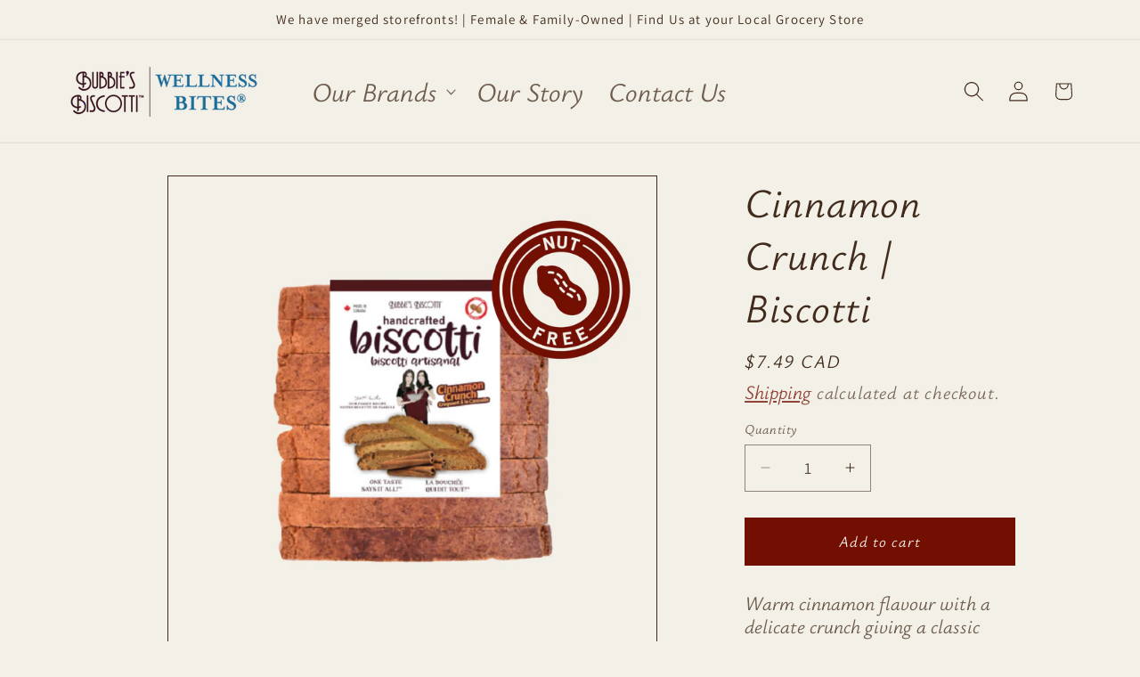

--- FILE ---
content_type: application/x-javascript
request_url: https://cdn.roseperl.com/storelocator-prod/setting/compl-eat-brands-1764003126.js?shop=compl-eat-brands.myshopify.com
body_size: 13908
content:
SCASLSetting={"apikey":"AIzaSyAScXF9iumQG0FIjPGJRxAYyr1qhhNAxeY","radius":["10","20","30","40"],"df_radius":20,"df_measurement":"m","selected_tags":["gift baskits"],"selected_wfields":["title","description","phone","email","fax","web","tags","schedule","store_image","address","country","state","city","zipcode"],"wstyle":"#scasl-window-container #scasl-title{display:block !important}\n#scasl-window-container #scasl-description{display:block !important}\n#scasl-window-container #scasl-phone{display:block !important}\n#scasl-window-container #scasl-email{display:block !important}\n#scasl-window-container #scasl-fax{display:block !important}\n#scasl-window-container #scasl-web{display:block !important}\n#scasl-window-container #scasl-tags{display:block !important}\n#scasl-window-container #scasl-schedule{display:block !important}\n#scasl-window-container #scasl-store_image{display:block !important}\n#scasl-window-container #scasl-address{display:block !important}\n#scasl-window-container #scasl-country{display:inline-block !important}\n#scasl-window-container #scasl-state{display:inline-block !important}\n#scasl-window-container #scasl-city{display:inline-block !important}\n#scasl-window-container #scasl-zipcode{display:inline-block !important}\n","selected_lfields":["title","store_image","address","country","state","city","zipcode","distance","direction"],"lstyle":"#scasl-list-container #scasl-title{display:block !important}\n#scasl-list-container #scasl-store_image{display:block !important}\n#scasl-list-container #scasl-address{display:block !important}\n#scasl-list-container #scasl-country{display:inline-block !important}\n#scasl-list-container #scasl-state{display:inline-block !important}\n#scasl-list-container #scasl-city{display:inline-block !important}\n#scasl-list-container #scasl-zipcode{display:inline-block !important}\n#scasl-list-container #scasl-distance{display:block !important}\n#scasl-list-container #scasl-direction{display:block !important}\n","zoom":12,"extrafield":"","status":1,"autogeocode":1,"alltags":1,"search_bg_color":"#ffffff","search_border_color":"#cccccc","search_border_size":1,"loc_btn_color":"#6c78eb","search_btn_color":"#6c78eb","map_border_color":"#cccccc","map_border_size":1,"map_bg_color":"#ffffff","info_border_color":"#cccccc","info_border_size":1,"info_bg_color":"#ffffff","info_shop_name_color":"#000000","info_shop_info_color":"#555555","info_shop_info_font":"","info_shop_name_font":"","search_font":"","page_title":"Find Our Stores","curr_loc_text":"Current Location","radius_text":"Search Radius","msr_text":"Search Radius Measurement","find_loc_btn_text":"Find My Location","search_btn_text":"Search","filter_tags_text":"Filter Tags","enter_a_location_text":"Enter a location","add_error_alert":"Unable to find address","distance_error_alert":"Unfortunately, our closest location is more than","no_result_title":"No results","no_result_tags":"No locations were found with the given tags. Please modify your selections or input.","max_results":26,"scasl_phone_label":"","scasl_fax_label":"","scasl_email_label":"","scasl_schedule_label":"","map_style_name":"default","map_style_data":"","no_result_go_to_home_page":"Go to home page","default_view":0,"default_latitude":"43.7462812","default_longitude":"-79.4348564","filter_tags_by":"and","default_view_zoom":12,"restric_country":[],"restric_country_text":"","miles_text":"miles","kilometers_text":"kilometers","cluster":0,"max_result_in_first_loading":5000,"no_limit_text":"No Limit","query_url":0,"clusters_style":"default","clustering_custom":"{\"cluster_color_level_1\":\"#ffffff\",\"cluster_image_level_1\":\"https:\\\/\\\/developers.google.com\\\/maps\\\/documentation\\\/javascript\\\/examples\\\/markerclusterer\\\/m1.png\",\"cluster_color_level_2\":\"#ffffff\",\"cluster_image_level_2\":\"https:\\\/\\\/developers.google.com\\\/maps\\\/documentation\\\/javascript\\\/examples\\\/markerclusterer\\\/m2.png\",\"cluster_color_level_3\":\"#ffffff\",\"cluster_image_level_3\":\"https:\\\/\\\/developers.google.com\\\/maps\\\/documentation\\\/javascript\\\/examples\\\/markerclusterer\\\/m3.png\",\"cluster_color_level_4\":\"#ffffff\",\"cluster_image_level_4\":\"https:\\\/\\\/developers.google.com\\\/maps\\\/documentation\\\/javascript\\\/examples\\\/markerclusterer\\\/m4.png\",\"cluster_color_level_5\":\"#ffffff\",\"cluster_image_level_5\":\"https:\\\/\\\/developers.google.com\\\/maps\\\/documentation\\\/javascript\\\/examples\\\/markerclusterer\\\/m5.png\"}","no_result_url":"","autocomplete_option":"address","store_sort":"default","view_map_btn_text":"View Map","created_at":"2022-01-21T20:55:53.000000Z","unlimited_search_radius":1,"dynamic_view":0,"dynamic_view_realtime":0,"pegman":1,"map_satellite_option":1,"zoom_control":1,"restricted_map_view":0,"display_operating_hours":0,"operating_hours":null,"date_overrides":null,"location_is_disabled_alert":"","location_is_disabled_text":"","kilometer_unit_text":"","meter_unit_text":"","more_text":"","less_text":"","list_text":"","map_text":"","direction_text":"","image_position":"beside","image_size":"medium","open_text":"","opens_text":"","open_now_text":"","closed_text":"","closes_text":"","closes_soon_text":"","monday_text":"","tuesday_text":"","wednesday_text":"","thursday_text":"","friday_text":"","saturday_text":"","sunday_text":"","hours_might_differ":"","monday_acronym_text":"","tuesday_acronym_text":"","wednesday_acronym_text":"","thursday_acronym_text":"","friday_acronym_text":"","saturday_acronym_text":"","sunday_acronym_text":"","address_icon":null,"phone_icon":null,"email_icon":null,"fax_icon":null,"web_url_icon":null,"oh_icon":null,"icon_color":null,"def_apk":"AIzaSyCIc9H3z2GFNnygX9XBLq08MYJsZ1ljp8A","locationsRaw":"[{\"lat\":\"43.5305743\",\"lng\":\"-79.61551879999999\",\"id\":9376395,\"name\":\"Battaglia's Marketplace \",\"address\":\"1150 Lorne Park Road\",\"country\":\"Canada\",\"state\":\"ON\",\"city\":\"Mississauga\",\"postal\":\"L5H 3A5\",\"priority\":1,\"apply_to_type\":1},{\"lat\":\"43.79016499999999\",\"lng\":\"-80.1448209\",\"id\":9377977,\"name\":\"Foodland - Arthur - 6848\",\"address\":\"102 Trafalgar Road North\",\"country\":\"Canada\",\"state\":\"ON\",\"city\":\"Hillsburgh\",\"postal\":\"N0B 1Z0\",\"priority\":1,\"apply_to_type\":1},{\"lat\":\"43.0281988\",\"lng\":\"-82.2556985\",\"id\":9377978,\"name\":\"Foodland - Bright's Grove - 6336 \",\"address\":\"2600 Lakeshore Road\",\"country\":\"Canada\",\"state\":\"ON\",\"city\":\"Bright's Grove\",\"postal\":\"N0N 1C0\",\"priority\":1,\"apply_to_type\":1},{\"lat\":\"42.9514447\",\"lng\":\"-79.85391969999999\",\"id\":9377979,\"name\":\"Foodland - Cayuga - 6835\",\"address\":\"18 Talbot Street East\",\"country\":\"Canada\",\"state\":\"ON\",\"city\":\"Cayuga\",\"postal\":\"N0A 1E0\",\"priority\":1,\"apply_to_type\":1},{\"lat\":\"45.5698543\",\"lng\":\"-77.1267539\",\"id\":9377980,\"name\":\"Foodland - Eganville - 6429\",\"address\":\"8754 HIGHWAY 60\",\"country\":\"Canada\",\"state\":\"ON\",\"city\":\"EGANVILLE\",\"postal\":\"KOJ-1T0\",\"priority\":1,\"apply_to_type\":1},{\"lat\":\"43.5828422\",\"lng\":\"-80.5604669\",\"id\":9377981,\"name\":\"Foodland - Elmira - 6358\",\"address\":\"315 Arthur Street South\",\"country\":\"Canada\",\"state\":\"ON\",\"city\":\"Elmira\",\"postal\":\"N3B 3L5\",\"priority\":1,\"apply_to_type\":1},{\"lat\":\"43.9133744\",\"lng\":\"-80.871499\",\"id\":9378267,\"name\":\"Foodland - Harriston - 6791\",\"address\":\"9 Elora Street South\",\"country\":\"Canada\",\"state\":\"ON\",\"city\":\"Harriston\",\"postal\":\"N0G 1Z0\",\"priority\":1,\"apply_to_type\":1},{\"lat\":\"44.9871248\",\"lng\":\"-81.2533498\",\"id\":9378268,\"name\":\"Foodland - Lions Head - 7193\",\"address\":\"4 Webster Street\",\"country\":\"Canada\",\"state\":\"ON\",\"city\":\"Lions Head\",\"postal\":\"N0H 1W0\",\"priority\":1,\"apply_to_type\":1},{\"lat\":\"43.7462812\",\"lng\":\"-79.4348564\",\"id\":9378470,\"name\":\"Foodland - Madoc - 6862\",\"address\":\"40 Elgin Street\",\"country\":\"Canada\",\"city\":\"Madoc\",\"postal\":\"K0K 2K0\",\"priority\":1,\"apply_to_type\":1},{\"lat\":\"44.3199154\",\"lng\":\"-80.6399608\",\"id\":9378471,\"name\":\"Foodland - Markdale - 3249\",\"address\":\"105 Toronto St South\",\"country\":\"Canada\",\"state\":\"ON\",\"city\":\"Markdale\",\"postal\":\"N0C 1H0\",\"priority\":1,\"apply_to_type\":1},{\"lat\":\"44.9185937\",\"lng\":\"-78.7212346\",\"id\":9378472,\"name\":\"Foodland - Minden - 6413\",\"address\":\"12325 Highway 35\",\"country\":\"Canada\",\"state\":\"ON\",\"city\":\"Minden\",\"postal\":\"K0M 2K0\",\"priority\":1,\"apply_to_type\":1},{\"lat\":\"43.7462812\",\"lng\":\"-79.4348564\",\"id\":9378473,\"name\":\"Foodland - Mount Albert - 3279\",\"address\":\"19263 Highway 48\",\"country\":\"Canada\",\"city\":\"Mount Albert\",\"postal\":\"L0G 1M0\",\"priority\":1,\"apply_to_type\":1},{\"lat\":\"44.3823133\",\"lng\":\"-77.9808395\",\"id\":9378474,\"name\":\"Foodland - Norwood - 6731\",\"address\":\"4 County Road #40\",\"country\":\"Canada\",\"state\":\"ON\",\"city\":\"Norwood\",\"postal\":\"K0L 2V0\",\"priority\":1,\"apply_to_type\":1},{\"lat\":\"44.5632718\",\"lng\":\"-80.9627569\",\"id\":9378475,\"name\":\"Foodland - Owen Sound - 6834\",\"address\":\"915 10th Street West\",\"country\":\"Canada\",\"state\":\"ON\",\"city\":\"Owen Sound\",\"postal\":\"N4K 5N7\",\"priority\":1,\"apply_to_type\":1},{\"lat\":\"43.8339328\",\"lng\":\"-80.8490806\",\"id\":9378476,\"name\":\"Foodland - Palmerston - 6784\",\"address\":\"150 Main Street\",\"country\":\"Canada\",\"state\":\"ON\",\"city\":\"Palmerston\",\"postal\":\"N0G 2P0\",\"priority\":1,\"apply_to_type\":1},{\"lat\":\"43.6160204\",\"lng\":\"-80.14651289999999\",\"id\":9378477,\"name\":\"Foodland - Rockwood - 6836\",\"address\":\"209 Alma Street\",\"country\":\"Canada\",\"city\":\"Rockwood\",\"postal\":\"N0B 2K0\",\"priority\":1,\"apply_to_type\":1},{\"lat\":\"45.25708729999999\",\"lng\":\"-75.3722076\",\"id\":9378478,\"name\":\"Foodland - Russell - 6827\",\"address\":\"148 Craig Street\",\"country\":\"Canada\",\"state\":\"ON\",\"city\":\"Russell\",\"postal\":\"K4R 1A1\",\"priority\":1,\"apply_to_type\":1},{\"lat\":\"43.0943693\",\"lng\":\"-79.5382477\",\"id\":9378479,\"name\":\"Foodland - Smithville - 6766\",\"address\":\"239 St. Catharines Street\",\"country\":\"Canada\",\"state\":\"ON\",\"city\":\"Smithville\",\"postal\":\"L0R 2A0\",\"priority\":1,\"apply_to_type\":1},{\"lat\":\"43.2570282\",\"lng\":\"-81.14256259999999\",\"id\":9378480,\"name\":\"Foodland - St Mary's Stonetown - 3296\",\"address\":\"84 Wellington Street South\",\"country\":\"Canada\",\"state\":\"ON\",\"city\":\"St. Marys (Stonetown\",\"postal\":\"N4X 1C3\",\"priority\":1,\"apply_to_type\":1},{\"lat\":\"45.76945320000001\",\"lng\":\"-79.39729419999999\",\"id\":9378482,\"name\":\"Foodland - Sundridge - 6819\",\"address\":\"10 John Street\",\"country\":\"Canada\",\"city\":\"Sundridge\",\"postal\":\"P0A 1Z0\",\"priority\":1,\"apply_to_type\":1},{\"lat\":\"44.7388214\",\"lng\":\"-81.1399876\",\"id\":9378483,\"name\":\"Foodland - Wiarton - 3239\",\"address\":\"425 Berford Street\",\"country\":\"Canada\",\"city\":\"Wiarton\",\"postal\":\"N0H 2T0\",\"priority\":1,\"apply_to_type\":1},{\"lat\":\"43.8839811\",\"lng\":\"-81.31286399999999\",\"id\":9378484,\"name\":\"Foodland - Wingham - 3263\",\"address\":\"100 David Street\",\"country\":\"Canada\",\"city\":\"Wingham\",\"postal\":\"N0G 2W0\",\"priority\":1,\"apply_to_type\":1},{\"lat\":\"42.9491866\",\"lng\":\"-82.119044\",\"id\":9378486,\"name\":\"Foodland - Wyoming - 6341\",\"address\":\"610 Broadway Street\",\"country\":\"Canada\",\"state\":\"ON\",\"city\":\"Wyoming\",\"postal\":\"N0N 1T0\",\"priority\":1,\"apply_to_type\":1},{\"lat\":\"43.643198\",\"lng\":\"-79.42653\",\"id\":9378487,\"name\":\"FreshCo # 3314 - Northcote - Toronto\",\"address\":\"22 Northcote Ave\",\"country\":\"Canada\",\"state\":\"ON\",\"city\":\"Toronto\",\"postal\":\"M6J 3K3\",\"priority\":1,\"apply_to_type\":1},{\"lat\":\"43.9166073\",\"lng\":\"-80.1068264\",\"id\":9378489,\"name\":\"FreshCo # 3822 - Orangeville\",\"address\":\"286 Broadway Ave.\",\"country\":\"Canada\",\"state\":\"ON\",\"city\":\"Orangeville\",\"postal\":\"L9W 1L1\",\"priority\":1,\"apply_to_type\":1},{\"lat\":\"43.1364818\",\"lng\":\"-80.2627538\",\"id\":9378490,\"name\":\"FreshCo # 3853 - Brantford - Market & Icomm\",\"address\":\"50 Market St S\",\"country\":\"Canada\",\"state\":\"ON\",\"city\":\"Brantford\",\"postal\":\"N3S 2E3\",\"priority\":1,\"apply_to_type\":1},{\"lat\":\"43.951487\",\"lng\":\"-78.960472\",\"id\":9378491,\"name\":\"FreshCo # 3861 - Whitby (Brooklin)\",\"address\":\"5959 Baldwin Street South\",\"country\":\"Canada\",\"city\":\"Brooklin\",\"postal\":\"L1M 1T6\",\"priority\":1,\"apply_to_type\":1},{\"lat\":\"43.713095\",\"lng\":\"-80.390762\",\"id\":9378492,\"name\":\"FreshCo # 3862 - Fergus\",\"address\":\"875 St David St N Rr 1\",\"country\":\"Canada\",\"state\":\"ON\",\"city\":\"Fergus\",\"postal\":\"N1M 2W3\",\"priority\":1,\"apply_to_type\":1},{\"lat\":\"43.6592201\",\"lng\":\"-79.4530285\",\"id\":9378493,\"name\":\"FreshCo # 9658 - Dundas & Bloor\",\"address\":\"2440 Dundas St W\",\"country\":\"Canada\",\"state\":\"ON\",\"city\":\"Toronto\",\"postal\":\"M6P 4A9\",\"priority\":1,\"apply_to_type\":1},{\"lat\":\"43.90334259999999\",\"lng\":\"-78.8434844\",\"id\":9378500,\"name\":\"FreshCo # 9673 - Oshawa\",\"address\":\"564 King Street East\",\"country\":\"Canada\",\"state\":\"ON\",\"city\":\"Oshawa\",\"postal\":\"L1H 1G5\",\"priority\":1,\"apply_to_type\":1},{\"lat\":\"43.379446\",\"lng\":\"-79.80747110000001\",\"id\":9378501,\"name\":\"FreshCo # 9715 - Burlington\",\"address\":\"3505 Upper Middle Road\",\"country\":\"Canada\",\"state\":\"ON\",\"city\":\"Burlington\",\"priority\":1,\"apply_to_type\":1},{\"lat\":\"45.329838\",\"lng\":\"-79.2137879\",\"id\":9378502,\"name\":\"FreshCo # 9763 - Huntsville\",\"address\":\"12 Cann St\",\"country\":\"Canada\",\"state\":\"ON\",\"city\":\"Huntsville\",\"postal\":\"P1H 1H3\",\"priority\":1,\"apply_to_type\":1},{\"lat\":\"43.87042460000001\",\"lng\":\"-79.7243917\",\"id\":9378504,\"name\":\"Garden Foods\",\"address\":\"501 Queen Street South\",\"country\":\"Canada\",\"state\":\"ON\",\"city\":\"Bolton\",\"postal\":\"L7E 1A1\",\"priority\":1,\"apply_to_type\":1},{\"lat\":\"42.9645423\",\"lng\":\"-81.2898621\",\"id\":9378505,\"name\":\"Healthy Creations Gluten Free Bakery\",\"address\":\"502 Springbank Drive\",\"country\":\"Canada\",\"state\":\"ON\",\"city\":\"London\",\"postal\":\"N6J1G8\",\"priority\":1,\"apply_to_type\":1},{\"lat\":\"43.6473554\",\"lng\":\"-79.40169630000001\",\"id\":9378506,\"name\":\"Loblaw Toronto Queen St W - # 1000\",\"address\":\"585 Queen St W\",\"country\":\"Canada\",\"state\":\"ON\",\"city\":\"Toronto\",\"postal\":\"M5V 2B7\",\"priority\":1,\"apply_to_type\":1},{\"lat\":\"45.2680519\",\"lng\":\"-75.7434605\",\"id\":9406116,\"name\":\"Loblaws - Barrhaven # 1035\",\"address\":\"3201 Greenbank Rd\",\"country\":\"Canada\",\"city\":\"Ottawa\",\"postal\":\"K2J 4H9\",\"priority\":1,\"apply_to_type\":1},{\"lat\":\"44.4115703\",\"lng\":\"-79.7131953\",\"id\":9406117,\"name\":\"Loblaws - Barrie # 1005\",\"address\":\"472 Bayfield St\",\"country\":\"Canada\",\"state\":\"ON\",\"city\":\"Barrie\",\"postal\":\"L4M 5A2\",\"priority\":1,\"apply_to_type\":1},{\"lat\":\"43.76718779999999\",\"lng\":\"-79.3878623\",\"id\":9406118,\"name\":\"Loblaws - Bayview Village # 1019\",\"address\":\"2877 Bayview Ave\",\"country\":\"Canada\",\"state\":\"ON\",\"city\":\"Toronto\",\"postal\":\"M2K 2S3\",\"priority\":1,\"apply_to_type\":1},{\"lat\":\"43.6721783\",\"lng\":\"-79.4206291\",\"id\":9406119,\"name\":\"Loblaws - Dupont & Christie # 1029\",\"address\":\"650 Dupont Street\",\"country\":\"Canada\",\"city\":\"Toronto\",\"postal\":\"M6G 4B1\",\"priority\":1,\"apply_to_type\":1},{\"lat\":\"43.8323974\",\"lng\":\"-79.09116\",\"id\":9406120,\"name\":\"Loblaws # 1001 - Pickering Market\",\"address\":\"1792 Liverpool Rd\",\"country\":\"Canada\",\"city\":\"Pickering\",\"postal\":\"L1V 1V9\",\"priority\":1,\"apply_to_type\":1},{\"lat\":\"43.6146565\",\"lng\":\"-79.6886222\",\"id\":9406121,\"name\":\"Loblaws # 1003 - Heartland Market\",\"address\":\"5970 Mclaughlin Rd\",\"country\":\"Canada\",\"state\":\"ON\",\"city\":\"Mississauga\",\"postal\":\"L5R-3X9\",\"priority\":1,\"apply_to_type\":1},{\"lat\":\"43.6608701\",\"lng\":\"-79.3284242\",\"id\":9406122,\"name\":\"Loblaws # 1004 - Leslie & Lakeshore\",\"address\":\"17 Leslie St\",\"country\":\"Canada\",\"city\":\"Toronto\",\"postal\":\"M4M 3H9\",\"priority\":1,\"apply_to_type\":1},{\"lat\":\"43.7687022\",\"lng\":\"-79.4123463\",\"id\":9406123,\"name\":\"Loblaws # 1010 - Empress Market\",\"address\":\"5095 Yonge St\",\"country\":\"Canada\",\"state\":\"ON\",\"city\":\"North York\",\"postal\":\"M2N 6X4\",\"priority\":1,\"apply_to_type\":1},{\"lat\":\"43.5746635\",\"lng\":\"-79.7394468\",\"id\":9406124,\"name\":\"Loblaws # 1011 - Glen Erin Market\",\"address\":\"6040 Glen Erin Dr\",\"country\":\"Canada\",\"state\":\"ON\",\"city\":\"Mississauga\",\"postal\":\"L5N 3M4\",\"priority\":1,\"apply_to_type\":1},{\"lat\":\"42.9377206\",\"lng\":\"-81.278138\",\"id\":9406125,\"name\":\"Loblaws # 1016 - Wonderland Market London\",\"address\":\"3040 Wonderland Rd S\",\"country\":\"Canada\",\"state\":\"ON\",\"city\":\"London\",\"postal\":\"N6L 1A6\",\"priority\":1,\"apply_to_type\":1},{\"lat\":\"43.7462812\",\"lng\":\"-79.4348564\",\"id\":9406126,\"name\":\"Loblaws # 1021 - Victoria Park Market\",\"address\":\"50 Musgrave St\",\"country\":\"Canada\",\"state\":\"ON\",\"city\":\"Toronto\",\"postal\":\"M4E 3W2\",\"priority\":1,\"apply_to_type\":1},{\"lat\":\"44.3500329\",\"lng\":\"-78.76149319999999\",\"id\":9406127,\"name\":\"Loblaws # 1022 - Lindsay\",\"address\":\"400 Kent St W\",\"country\":\"Canada\",\"state\":\"ON\",\"city\":\"Lindsay\",\"postal\":\"K9V 6K2\",\"priority\":1,\"apply_to_type\":1},{\"lat\":\"45.3245571\",\"lng\":\"-75.8330591\",\"id\":9406128,\"name\":\"Loblaws # 1023 - Nepean\",\"address\":\"2065 A Robertson Rd\",\"country\":\"Canada\",\"state\":\"ON\",\"city\":\"Nepean\",\"postal\":\"K2H 5H9\",\"priority\":1,\"apply_to_type\":1},{\"lat\":\"43.028162\",\"lng\":\"-81.2823367\",\"id\":9406130,\"name\":\"Loblaws # 1027 - Fanshawe Market London\",\"address\":\"1740 Richmond St\",\"country\":\"Canada\",\"state\":\"ON\",\"city\":\"London\",\"postal\":\"N5X 2S7\",\"priority\":1,\"apply_to_type\":1},{\"lat\":\"43.8428871\",\"lng\":\"-79.4104277\",\"id\":9406131,\"name\":\"Loblaws # 1028 - Richmond Hill\",\"address\":\"301 High Tech Road\",\"country\":\"Canada\",\"state\":\"ON\",\"city\":\"Richmond Hill\",\"postal\":\"L4B 4R2\",\"priority\":1,\"apply_to_type\":1},{\"lat\":\"43.8741934\",\"lng\":\"-79.28475329999999\",\"id\":9406132,\"name\":\"Loblaws # 1032 - McCowan Market\",\"address\":\"200 Bullock Dr\",\"country\":\"Canada\",\"state\":\"ON\",\"city\":\"Markham\",\"postal\":\"L3P 1W2\",\"priority\":1,\"apply_to_type\":1},{\"lat\":\"44.2428429\",\"lng\":\"-76.5185193\",\"id\":9406133,\"name\":\"Loblaws # 1040 - Princess\",\"address\":\"1100 Princess St\",\"country\":\"Canada\",\"state\":\"ON\",\"city\":\"Kingston\",\"postal\":\"K7L 5G8\",\"priority\":1,\"apply_to_type\":1},{\"lat\":\"45.4325275\",\"lng\":\"-75.6098258\",\"id\":9406134,\"name\":\"Loblaws # 1051 - Gloucester\",\"address\":\"1980 Ogilvie Rd\",\"country\":\"Canada\",\"state\":\"ON\",\"city\":\"Ottawa\",\"postal\":\"K1J 9L3\",\"priority\":1,\"apply_to_type\":1},{\"lat\":\"43.9083996\",\"lng\":\"-78.7109503\",\"id\":9406135,\"name\":\"Loblaws # 1064 - Bowmanville Market\",\"address\":\"2375 Highway 2\",\"country\":\"Canada\",\"state\":\"ON\",\"city\":\"Bowmanville\",\"postal\":\"L1C 5A3\",\"priority\":1,\"apply_to_type\":1},{\"lat\":\"43.643878\",\"lng\":\"-79.5601684\",\"id\":9406136,\"name\":\"Loblaws # 1066 - Burnamthorpe Market\",\"address\":\"380 The East Mall\",\"country\":\"Canada\",\"state\":\"ON\",\"city\":\"Etobicoke\",\"postal\":\"M9B 6L5\",\"priority\":1,\"apply_to_type\":1},{\"lat\":\"45.3619299\",\"lng\":\"-75.7353516\",\"id\":9406137,\"name\":\"Loblaws # 1082 - Nepean\",\"address\":\"1460 Merivale Rd\",\"country\":\"Canada\",\"state\":\"ON\",\"city\":\"Nepean\",\"postal\":\"K2E 5P2\",\"priority\":1,\"apply_to_type\":1},{\"lat\":\"44.2610102\",\"lng\":\"-76.57223259999999\",\"id\":9406138,\"name\":\"Loblaws # 1083 - Kingston\",\"address\":\"1048 Midland Ave\",\"country\":\"Canada\",\"state\":\"ON\",\"city\":\"Kingston\",\"postal\":\"K7P 2X9\",\"priority\":1,\"apply_to_type\":1},{\"lat\":\"43.546851\",\"lng\":\"-79.59449409999999\",\"id\":9406139,\"name\":\"Loblaws # 1090 - Port Credit\",\"address\":\"250 Lakeshore Rd W\",\"country\":\"Canada\",\"state\":\"ON\",\"city\":\"Mississauga\",\"postal\":\"L5H 1G6\",\"priority\":1,\"apply_to_type\":1},{\"lat\":\"45.4104076\",\"lng\":\"-75.6858616\",\"id\":9406140,\"name\":\"Loblaws # 1095 - Isabella\",\"address\":\"64 Isabella St\",\"country\":\"Canada\",\"state\":\"ON\",\"city\":\"Ottawa\",\"postal\":\"K1S 1V4\",\"priority\":1,\"apply_to_type\":1},{\"lat\":\"43.6654493\",\"lng\":\"-79.4957853\",\"id\":9406141,\"name\":\"Loblaws # 1099 - Humbercrest Market\",\"address\":\"3671 Dundas St W\",\"country\":\"Canada\",\"state\":\"ON\",\"city\":\"Etobicoke\",\"postal\":\"M6S 2T3\",\"priority\":1,\"apply_to_type\":1},{\"lat\":\"45.3100558\",\"lng\":\"-75.91646349999999\",\"id\":9406142,\"name\":\"Loblaws # 1114 - Kanata\",\"address\":\"200 Earl Grey Dr\",\"country\":\"Canada\",\"state\":\"ON\",\"city\":\"Ottawa\",\"postal\":\"K2T 1B6\",\"priority\":1,\"apply_to_type\":1},{\"lat\":\"44.5024449\",\"lng\":\"-80.21801430000001\",\"id\":9406143,\"name\":\"Loblaws # 1127 - Collingwood Market\",\"address\":\"12 Hurontario St\",\"country\":\"Canada\",\"state\":\"ON\",\"city\":\"Collingwood\",\"postal\":\"L9Y 2L6\",\"priority\":1,\"apply_to_type\":1},{\"lat\":\"45.3723082\",\"lng\":\"-75.7675725\",\"id\":9406144,\"name\":\"Loblaws # 1132 - Carling\",\"address\":\"2085 Carling Ave\",\"country\":\"Canada\",\"state\":\"ON\",\"city\":\"Ottawa\",\"postal\":\"K2A 1H2\",\"priority\":1,\"apply_to_type\":1},{\"lat\":\"43.68842\",\"lng\":\"-79.39350999999999\",\"id\":9406145,\"name\":\"Loblaws # 1142 - Yonge & St. Clair Market\",\"address\":\"12 St. Clair Ave East\",\"country\":\"Canada\",\"state\":\"ON\",\"city\":\"Toronto\",\"postal\":\"M4T 1L7\",\"priority\":1,\"apply_to_type\":1},{\"lat\":\"43.6964707\",\"lng\":\"-79.37057879999999\",\"id\":9406146,\"name\":\"Loblaws # 1155 - Bayview & Moore\",\"address\":\"301 Moore Ave\",\"country\":\"Canada\",\"state\":\"ON\",\"city\":\"Toronto\",\"postal\":\"M4G 1E1\",\"priority\":1,\"apply_to_type\":1},{\"lat\":\"45.4301553\",\"lng\":\"-75.6838142\",\"id\":9406147,\"name\":\"Loblaws # 1170 - Rideau & Nelson\",\"address\":\"363 Rideau St\",\"country\":\"Canada\",\"state\":\"ON\",\"city\":\"Ottawa\",\"postal\":\"K1N 5Y6\",\"priority\":1,\"apply_to_type\":1},{\"lat\":\"43.6751787\",\"lng\":\"-79.358436\",\"id\":9406148,\"name\":\"Loblaws # 1179 - Broadview\",\"address\":\"720 Broadview Ave\",\"country\":\"Canada\",\"state\":\"ON\",\"city\":\"Toronto\",\"postal\":\"M4K 2P1\",\"priority\":1,\"apply_to_type\":1},{\"lat\":\"43.7354355\",\"lng\":\"-79.4041395\",\"id\":9406149,\"name\":\"Loblaws # 1194 - Yonge & Yonge\",\"address\":\"3501 Yonge St\",\"country\":\"Canada\",\"state\":\"ON\",\"city\":\"North York\",\"postal\":\"M4N 2N5\",\"priority\":1,\"apply_to_type\":1},{\"lat\":\"43.6841477\",\"lng\":\"-79.4153394\",\"id\":9406150,\"name\":\"Loblaws # 1212 - Bathurst & St. Clair\",\"address\":\"396 St Clair Ave W\",\"country\":\"Canada\",\"state\":\"ON\",\"city\":\"Toronto\",\"postal\":\"M5P 3N3\",\"priority\":1,\"apply_to_type\":1},{\"lat\":\"43.6368959\",\"lng\":\"-79.3992817\",\"id\":9406151,\"name\":\"Loblaws # 1424 - Lakeshore Market\",\"address\":\"15A Bathurst St, Unit 3\",\"country\":\"Canada\",\"state\":\"ON\",\"city\":\"Toronto\",\"postal\":\"M5V 1A5\",\"priority\":1,\"apply_to_type\":1},{\"lat\":\"45.35207459999999\",\"lng\":\"-75.7595588\",\"id\":9406152,\"name\":\"Loblaws Ottawa # 1050 - Baseline\",\"address\":\"1980 Baseline Rd\",\"country\":\"Canada\",\"state\":\"ON\",\"city\":\"Ottawa\",\"postal\":\"K2C 0C6\",\"priority\":1,\"apply_to_type\":1},{\"lat\":\"43.64477050000001\",\"lng\":\"-79.3701389\",\"id\":9406154,\"name\":\"Loblaws Toronto # 1079\",\"address\":\"10 Lower Jarvis St\",\"country\":\"Canada\",\"state\":\"ON\",\"city\":\"Toronto\",\"postal\":\"M5E 1Z2\",\"priority\":1,\"apply_to_type\":1},{\"lat\":\"43.6621911\",\"lng\":\"-79.38024349999999\",\"id\":9406155,\"name\":\"Loblaws Toronto Carlton # 1007\",\"address\":\"60 Carlton St\",\"country\":\"Canada\",\"state\":\"ON\",\"city\":\"Toronto\",\"postal\":\"M5B 1J2\",\"priority\":1,\"apply_to_type\":1},{\"lat\":\"43.7462812\",\"lng\":\"-79.4348564\",\"id\":9406156,\"name\":\"McEwan - Bloor Street\",\"address\":\"1 Bloor Street East\",\"address2\":\"Toronto\",\"country\":\"Canada\",\"state\":\"ON\",\"city\":\"Toronto\",\"priority\":1,\"apply_to_type\":1},{\"lat\":\"43.791348\",\"lng\":\"-79.4446418\",\"id\":9409775,\"name\":\"Metro - # 21\",\"address\":\"6201 Bathurst St\",\"country\":\"Canada\",\"state\":\"ON\",\"city\":\"North York\",\"postal\":\"M2R 2A5\",\"priority\":1,\"apply_to_type\":1},{\"lat\":\"43.5636199\",\"lng\":\"-79.57149439999999\",\"id\":9409776,\"name\":\"Metro - # 73 - Lakeshore Mississauga\",\"address\":\"406 Lakeshore Rd E\",\"country\":\"Canada\",\"state\":\"ON\",\"city\":\"Mississauga\",\"postal\":\"L5G 1H5\",\"priority\":1,\"apply_to_type\":1},{\"lat\":\"43.623158\",\"lng\":\"-79.48264240000002\",\"id\":9409796,\"name\":\"Metro - #65 - Etobicoke\",\"address\":\"2208 Lake Shore Blvd W\",\"country\":\"Canada\",\"state\":\"ON\",\"city\":\"Etobicoke\",\"postal\":\"M8V 1A4\",\"priority\":1,\"apply_to_type\":1},{\"lat\":\"43.883916\",\"lng\":\"-78.9137531\",\"id\":9409797,\"name\":\"Metro # 106\",\"address\":\"70 Thickson Rd. S\",\"country\":\"Canada\",\"state\":\"ON\",\"city\":\"Whitby\",\"postal\":\"L1N 7T2\",\"priority\":1,\"apply_to_type\":1},{\"lat\":\"43.9353068\",\"lng\":\"-78.86626369999999\",\"id\":9409799,\"name\":\"Metro # 109\",\"address\":\"285 Taunton Rd. E\",\"country\":\"Canada\",\"city\":\"Oshawa\",\"postal\":\"L1G 3V2\",\"priority\":1,\"apply_to_type\":1},{\"lat\":\"43.9240569\",\"lng\":\"-78.9267366\",\"id\":9409801,\"name\":\"Metro # 125\",\"address\":\"4111 Thickson Rd. N\",\"country\":\"Canada\",\"state\":\"ON\",\"city\":\"Whitby\",\"postal\":\"L1R 2X3\",\"priority\":1,\"apply_to_type\":1},{\"lat\":\"43.8584556\",\"lng\":\"-78.9460711\",\"id\":9409802,\"name\":\"Metro # 205\",\"address\":\"619 Victoria St. W\",\"country\":\"Canada\",\"state\":\"ON\",\"city\":\"Whitby\",\"postal\":\"L1N 0E4\",\"priority\":1,\"apply_to_type\":1},{\"lat\":\"43.4472708\",\"lng\":\"-79.7053674\",\"id\":9409806,\"name\":\"Metro # 214\",\"address\":\"1-A-280 North Service Road W\",\"country\":\"Canada\",\"state\":\"ON\",\"city\":\"Oakville\",\"postal\":\"L6M 2S2\",\"priority\":1,\"apply_to_type\":1},{\"lat\":\"43.4120143\",\"lng\":\"-79.7073767\",\"id\":9409807,\"name\":\"Metro # 334\",\"address\":\"1521 Rebecca St\",\"country\":\"Canada\",\"state\":\"ON\",\"city\":\"Oakville\",\"postal\":\"L6L 1Z8\",\"priority\":1,\"apply_to_type\":1},{\"lat\":\"43.7708643\",\"lng\":\"-79.2821731\",\"id\":9409808,\"name\":\"Metro # 35\",\"address\":\"16 William Kitchen Rd\",\"country\":\"Canada\",\"state\":\"ON\",\"city\":\"Scarborough\",\"postal\":\"M1P 5B7\",\"priority\":1,\"apply_to_type\":1},{\"lat\":\"43.7273578\",\"lng\":\"-79.79569529999999\",\"id\":9409809,\"name\":\"Metro # 360\",\"address\":\"180 Sandalwood Pkwy\",\"country\":\"Canada\",\"state\":\"ON\",\"city\":\"Brampton\",\"postal\":\"L6Z 1Y4\",\"priority\":1,\"apply_to_type\":1},{\"lat\":\"43.6896746\",\"lng\":\"-79.2906481\",\"id\":9409810,\"name\":\"Metro # 37\",\"address\":\"3003 Danforth Ave.\",\"country\":\"Canada\",\"state\":\"ON\",\"city\":\"Toronto\",\"postal\":\"M4C 1M9\",\"priority\":1,\"apply_to_type\":1},{\"lat\":\"43.7886453\",\"lng\":\"-79.139442\",\"id\":9409812,\"name\":\"Metro # 38\",\"address\":\"261 Port Union Rd\",\"country\":\"Canada\",\"state\":\"ON\",\"city\":\"Scarborough\",\"postal\":\"M1C 2L3\",\"priority\":1,\"apply_to_type\":1},{\"lat\":\"43.7561216\",\"lng\":\"-79.4400613\",\"id\":9409813,\"name\":\"Metro # 401 - Bathurst & Sheppard\",\"address\":\"600 Sheppard Ave. W\",\"country\":\"Canada\",\"state\":\"ON\",\"city\":\"North York\",\"postal\":\"M3H 2S1\",\"priority\":1,\"apply_to_type\":1},{\"lat\":\"43.91112709999999\",\"lng\":\"-78.6733799\",\"id\":9409815,\"name\":\"Metro # 453\",\"address\":\"243 King Street East\",\"country\":\"Canada\",\"state\":\"ON\",\"city\":\"Bowmanville\",\"postal\":\"L1C 3X1\",\"priority\":1,\"apply_to_type\":1},{\"lat\":\"43.5082303\",\"lng\":\"-79.6302953\",\"id\":9409816,\"name\":\"Metro # 46\",\"address\":\"910 Southdown Rd.\",\"country\":\"Canada\",\"state\":\"ON\",\"city\":\"Mississauga\",\"postal\":\"L5J 2Y4\",\"priority\":1,\"apply_to_type\":1},{\"lat\":\"43.75655\",\"lng\":\"-79.3135467\",\"id\":9409817,\"name\":\"Metro # 475\",\"address\":\"15 Ellesmere Rd\",\"country\":\"Canada\",\"state\":\"ON\",\"city\":\"Scarborough\",\"postal\":\"M1R 4B7\",\"priority\":1,\"apply_to_type\":1},{\"lat\":\"43.4832368\",\"lng\":\"-79.69610019999999\",\"id\":9409818,\"name\":\"Metro # 490\",\"address\":\"1011 Upper Middle Rd. East\",\"country\":\"Canada\",\"state\":\"ON\",\"city\":\"Oakville\",\"postal\":\"L6H 4L4\",\"priority\":1,\"apply_to_type\":1},{\"lat\":\"43.7154885\",\"lng\":\"-79.72246\",\"id\":9409819,\"name\":\"Metro # 495\",\"address\":\"25 Peel Centre Dr\",\"country\":\"Canada\",\"state\":\"ON\",\"city\":\"Brampton\",\"postal\":\"L6T 3R5\",\"priority\":1,\"apply_to_type\":1},{\"lat\":\"43.7196163\",\"lng\":\"-79.430504\",\"id\":9409820,\"name\":\"Metro # 52 - Bathurst & Lawrence\",\"address\":\"3090 Bathurst St\",\"country\":\"Canada\",\"state\":\"ON\",\"city\":\"North York\",\"postal\":\"M6A 2A1\",\"priority\":1,\"apply_to_type\":1},{\"lat\":\"43.6492034\",\"lng\":\"-79.37273449999999\",\"id\":9409821,\"name\":\"Metro # 62 - Front Street\",\"address\":\"80 Front St E\",\"country\":\"Canada\",\"state\":\"ON\",\"city\":\"Toronto\",\"postal\":\"M5E 1T4\",\"priority\":1,\"apply_to_type\":1},{\"lat\":\"43.6324095\",\"lng\":\"-79.55648049999999\",\"id\":9409822,\"name\":\"Metro # 702\",\"address\":\"250 The East Mall\",\"country\":\"Canada\",\"state\":\"ON\",\"city\":\"Etobicoke\",\"postal\":\"M9B 3Y9\",\"priority\":1,\"apply_to_type\":1},{\"lat\":\"43.897089\",\"lng\":\"-79.0275695\",\"id\":9409823,\"name\":\"Metro # 703\",\"address\":\"1989 Salem Road North\",\"country\":\"Canada\",\"state\":\"ON\",\"city\":\"Ajax\",\"postal\":\"L1T 0J9\",\"priority\":1,\"apply_to_type\":1},{\"lat\":\"43.6751987\",\"lng\":\"-79.55560249999999\",\"id\":9410170,\"name\":\"Metro # 704\",\"address\":\"201 Lloyd Manor Rd\",\"country\":\"Canada\",\"state\":\"ON\",\"city\":\"Etobicoke\",\"postal\":\"M9B 6H6\",\"priority\":1,\"apply_to_type\":1},{\"lat\":\"43.7462812\",\"lng\":\"-79.4348564\",\"id\":9410171,\"name\":\"Metro # 717\",\"address\":\"2225 Erin Mills Parkway\",\"country\":\"Canada\",\"city\":\"Mississauga\",\"postal\":\"L5K 1T9\",\"priority\":1,\"apply_to_type\":1},{\"lat\":\"43.6696409\",\"lng\":\"-79.4730252\",\"id\":9494981,\"name\":\"Metro # 719 - St. Clair West\",\"address\":\"2155 St. Clair Ave W\",\"country\":\"Canada\",\"state\":\"ON\",\"city\":\"Toronto\",\"postal\":\"M6N 1K5\",\"priority\":1,\"apply_to_type\":1},{\"lat\":\"43.6398874\",\"lng\":\"-79.41779149999999\",\"id\":9495290,\"name\":\"Metro # 720\",\"address\":\"100 Lynn Williams St\",\"country\":\"Canada\",\"state\":\"ON\",\"city\":\"Toronto\",\"postal\":\"M6K 3N6\",\"priority\":1,\"apply_to_type\":1},{\"lat\":\"43.5833672\",\"lng\":\"-79.7597552\",\"id\":9495295,\"name\":\"Metro # 728\",\"address\":\"6677 Meadowvale Town Centre Circle\",\"country\":\"Canada\",\"city\":\"Mississauga\",\"postal\":\"L5N 2R5\",\"priority\":1,\"apply_to_type\":1},{\"lat\":\"43.7462812\",\"lng\":\"-79.4348564\",\"id\":9495296,\"name\":\"Metro # 742 - Bloor St West\",\"address\":\"425 Bloor St. W\",\"country\":\"Canada\",\"state\":\"ON\",\"city\":\"Toronto\",\"postal\":\"M5S 1X6\",\"priority\":1,\"apply_to_type\":1},{\"lat\":\"43.7111538\",\"lng\":\"-79.37867320000001\",\"id\":9495297,\"name\":\"Metro # 758\",\"address\":\"656 Eglinton Ave E\",\"country\":\"Canada\",\"state\":\"ON\",\"city\":\"Toronto\",\"postal\":\"M4P 1P1\",\"priority\":1,\"apply_to_type\":1},{\"lat\":\"43.7462812\",\"lng\":\"-79.4348564\",\"id\":9495298,\"name\":\"Metro # 759\",\"address\":\"89 Gould St.\",\"country\":\"Canada\",\"state\":\"ON\",\"city\":\"Toronto\",\"postal\":\"Toronto\",\"priority\":1,\"apply_to_type\":1},{\"lat\":\"43.9825373\",\"lng\":\"-79.46449969999999\",\"id\":9495299,\"name\":\"Metro # 767\",\"address\":\"1 Henderson Dr\",\"country\":\"Canada\",\"state\":\"ON\",\"city\":\"Aurora\",\"postal\":\"L4G 1J7\",\"priority\":1,\"apply_to_type\":1},{\"lat\":\"44.034003\",\"lng\":\"-79.477243\",\"id\":9495300,\"name\":\"Metro # 771\",\"address\":\"Unit 1 - 16640 Yonge St\",\"country\":\"Canada\",\"state\":\"ON\",\"city\":\"Newmarket\",\"postal\":\"L3X 2N8\",\"priority\":1,\"apply_to_type\":1},{\"lat\":\"43.6427233\",\"lng\":\"-79.42797159999999\",\"id\":9495301,\"name\":\"Metro # 772 - Queen St.\",\"address\":\"1230 Queen St W\",\"country\":\"Canada\",\"state\":\"ON\",\"city\":\"Toronto\",\"postal\":\"M6J 0B4\",\"priority\":1,\"apply_to_type\":1},{\"lat\":\"43.7471331\",\"lng\":\"-79.3850073\",\"id\":9495302,\"name\":\"Metro # 780 - York Mills\",\"address\":\"291 York Mills Rd\",\"country\":\"Canada\",\"state\":\"ON\",\"city\":\"North York\",\"postal\":\"M2L 1L3\",\"priority\":1,\"apply_to_type\":1},{\"lat\":\"43.7462812\",\"lng\":\"-79.4348564\",\"id\":9495303,\"name\":\"Metro # 786\",\"address\":\"1050 Don Mills Rd.\",\"country\":\"Canada\",\"state\":\"ON\",\"city\":\"North York\",\"postal\":\"M3C 1W6\",\"priority\":1,\"apply_to_type\":1},{\"lat\":\"43.7462812\",\"lng\":\"-79.4348564\",\"id\":9503368,\"name\":\"Metro # 79 - Yonge St, Toronto\",\"address\":\"3142 Yonge St\",\"country\":\"Canada\",\"state\":\"ON\",\"city\":\"Toronto\",\"postal\":\"M4N 2K6\",\"priority\":1,\"apply_to_type\":1},{\"lat\":\"43.7462812\",\"lng\":\"-79.4348564\",\"id\":9503369,\"name\":\"Metro # 798\",\"address\":\"1111 Davis Dr\",\"country\":\"Canada\",\"city\":\"Newmarket\",\"postal\":\"L3Y 8X2\",\"priority\":1,\"apply_to_type\":1},{\"lat\":\"43.7462812\",\"lng\":\"-79.4348564\",\"id\":9503370,\"name\":\"Metro # 800\",\"address\":\"40 Eglinton Square\",\"country\":\"Canada\",\"city\":\"Scarborough\",\"postal\":\"M1L 2K1\",\"priority\":1,\"apply_to_type\":1},{\"lat\":\"43.7462812\",\"lng\":\"-79.4348564\",\"id\":9503371,\"name\":\"Metro # 804\",\"address\":\"2900 Warden Ave\",\"country\":\"Canada\",\"state\":\"ON\",\"city\":\"Scarborough\",\"postal\":\"M1W 2S8\",\"priority\":1,\"apply_to_type\":1},{\"lat\":\"43.7462812\",\"lng\":\"-79.4348564\",\"id\":9503373,\"name\":\"Metro # 808\",\"address\":\"3221 Eglinton Ave E\",\"country\":\"Canada\",\"state\":\"ON\",\"city\":\"Scarborough\",\"postal\":\"M1J 2H7\",\"priority\":1,\"apply_to_type\":1},{\"lat\":\"43.7462812\",\"lng\":\"-79.4348564\",\"id\":9503375,\"name\":\"Metro # 853\",\"address\":\"1822 Whites Rd North\",\"country\":\"Canada\",\"state\":\"ON\",\"city\":\"Pickering\",\"postal\":\"L1V 1N0\",\"priority\":1,\"apply_to_type\":1},{\"lat\":\"43.7462812\",\"lng\":\"-79.4348564\",\"id\":9503376,\"name\":\"Metro # 854\",\"address\":\"3221 Derry Rd. W\",\"country\":\"Canada\",\"state\":\"ON\",\"city\":\"Mississauga\",\"priority\":1,\"apply_to_type\":1},{\"lat\":\"43.7462812\",\"lng\":\"-79.4348564\",\"id\":9503377,\"name\":\"No Frills # 3717 - Bathurst & Wilson\",\"address\":\"270 Wilson Ave, \",\"country\":\"Canada\",\"state\":\"ON\",\"city\":\"North York\",\"postal\":\"M3H 1S6\",\"priority\":1,\"apply_to_type\":1},{\"lat\":\"43.7462812\",\"lng\":\"-79.4348564\",\"id\":9503378,\"name\":\"Nortown - Promenade\",\"address\":\"1 Promenade Circle\",\"country\":\"Canada\",\"state\":\"ON\",\"city\":\"Vaughan\",\"postal\":\"L4J 4P8\",\"priority\":1,\"apply_to_type\":1},{\"lat\":\"43.7462812\",\"lng\":\"-79.4348564\",\"id\":9503379,\"name\":\"Sobeys - Acton - 639\",\"address\":\"372 Queen Street East\",\"country\":\"Canada\",\"state\":\"ON\",\"city\":\"Acton\",\"postal\":\"L7J 2Y5\",\"priority\":1,\"apply_to_type\":1},{\"lat\":\"43.7462812\",\"lng\":\"-79.4348564\",\"id\":9503380,\"name\":\"Sobeys - Ajax - 657\",\"address\":\"260 Kingston Rd. West\",\"country\":\"Canada\",\"state\":\"ON\",\"city\":\"Ajax\",\"postal\":\"L1T 4E4\",\"priority\":1,\"apply_to_type\":1},{\"lat\":\"43.7462812\",\"lng\":\"-79.4348564\",\"id\":9503381,\"name\":\"Sobeys - Ancaster - 694\",\"address\":\"Ancaster\",\"country\":\"Canada\",\"state\":\"ON\",\"city\":\"Ancaster\",\"postal\":\"L9K 1K1\",\"priority\":1,\"apply_to_type\":1},{\"lat\":\"43.7462812\",\"lng\":\"-79.4348564\",\"id\":13693449,\"name\":\"BASKITS\",\"phone\":\"416-755-1100\",\"web\":\"http:\\\/\\\/www.baskits.com\",\"tagsvalue\":\"gift baskits\",\"tags\":[{\"tag\":\"gift baskits\"}],\"address\":\"74 RAILSDIE ROAD\",\"country\":\"Canada\",\"state\":\"ON\",\"city\":\"TORONTO\",\"postal\":\"M3A 1A3\",\"priority\":1,\"apply_to_type\":1}]","origin_marker_img":"","arrow_up":"","arrow_down":"","loading":"","display_timezone":1,"time_format":0,"timezone":"","app_url":"https:\/\/sl.roseperl.com","cdn_app_url":"https:\/\/cdn.roseperl.com","cdn_amai_url":"https:\/\/cdn.roseperl.com\/storelocator-prod","suffix_url":"store-locator","is_normal":true,"release_api_key_date":"2023-12-15","static_files":[{"id":8,"file_name":"findonline.css","file_path":"\/assets\/css\/findonline-1763613806.css","timestamp":"1763613806","created_at":"2025-08-29T10:54:14.000000Z","updated_at":"2025-11-20T04:43:26.000000Z"},{"id":1,"file_name":"tag.png","file_path":"\/assets\/img\/tag.png","timestamp":null,"created_at":"2024-03-05T07:12:18.000000Z","updated_at":"2024-03-05T07:12:18.000000Z"},{"id":2,"file_name":"close-icon-dark.png","file_path":"\/assets\/img\/close-icon-dark.png","timestamp":null,"created_at":"2024-03-05T07:12:18.000000Z","updated_at":"2024-03-05T07:12:18.000000Z"},{"id":3,"file_name":"infobubble.min.js","file_path":"\/assets\/js\/infobubble.min.js","timestamp":null,"created_at":"2024-03-05T07:12:18.000000Z","updated_at":"2024-03-05T07:12:18.000000Z"},{"id":4,"file_name":"jquery.storelocator.js","file_path":"\/assets\/js\/jquery.storelocator-1763613806.js","timestamp":"1763613806","created_at":"2024-03-05T07:12:18.000000Z","updated_at":"2025-11-20T04:43:26.000000Z"},{"id":5,"file_name":"dealerform.css","file_path":"\/assets\/css\/dealerform-1763613806.css","timestamp":"1763613806","created_at":"2024-03-05T07:12:18.000000Z","updated_at":"2025-11-20T04:43:26.000000Z"},{"id":6,"file_name":"storelocator.css","file_path":"\/assets\/css\/storelocator-1763613806.css","timestamp":"1763613806","created_at":"2024-03-05T07:12:18.000000Z","updated_at":"2025-11-20T04:43:26.000000Z"},{"id":7,"file_name":"wtb.css","file_path":"\/assets\/css\/wtb-1763613806.css","timestamp":"1763613806","created_at":"2024-03-05T07:12:18.000000Z","updated_at":"2025-11-20T04:43:26.000000Z"}]};
/*! General Script Store Locator - v1.2.6 - 2024-07-31 */
var hasOriginSL=!1;var locatorElems=document.querySelectorAll("#scasl-app-container");var currentUrl=window.location.href;var currentUrlSuffix=currentUrl.split('/').pop();const SCASLDefaultSuffix='store-locator';if(locatorElems.length==1&&typeof isLocatorAppBlock==='undefined'&&typeof isLocatorAppEmbed==='undefined'){hasOriginSL=!0}
if(locatorElems.length==1&&typeof isLocatorAppEmbed!=='undefined'&&((currentUrlSuffix==SCASLDefaultSuffix&&!SCASLSetting.suffix_url)||(SCASLSetting.suffix_url&&currentUrlSuffix==SCASLSetting.suffix_url))){hasOriginSL=!0}
if(locatorElems.length>1&&(typeof isLocatorAppBlock!=='undefined'||typeof isLocatorAppEmbed!=='undefined')){hasOriginSL=!0}
var hasQueryString=currentUrl.includes('bh-sl-address');const SCASLUrlParams=new URLSearchParams(window.location.search);var isPreview=SCASLUrlParams.get('oseid')?!0:!1;const SCASLCssFileName='storelocator.css';const SCASLJqueryFileName='jquery.storelocator.js';(function(){if(!SCASLSetting.status){return}
if(!isPreview&&currentUrlSuffix!=SCASLSetting.suffix_url&&!hasOriginSL&&!hasQueryString&&typeof isLocatorAppBlock==='undefined'){return}
if(document.getElementById("scasl-app-container")){const ZOOM_LEVEL=SCASLSetting.zoom;var method;var noop=function(){};var methods=['assert','clear','count','debug','dir','dirxml','error','exception','group','groupCollapsed','groupEnd','info','log','markTimeline','profile','profileEnd','table','time','timeEnd','timeStamp','trace','warn'];var length=methods.length;var console=(window.console=window.console||{});while(length--){method=methods[length];if(!console[method]){console[method]=noop}}
var tagsContainerId='scasl-tag-list-container';var radiusUnitContainerId='scasl-lengthUnit';var radiusContainerId='scasl-radius-container';var geocodeID='scapl-geocode-btn:visible';var scaGetUrlParameter=function getUrlParameter(sParam){var sPageURL=decodeURIComponent(window.location.search.substring(1)),sURLVariables=sPageURL.split('&'),sParameterName,i;for(i=0;i<sURLVariables.length;i++){sParameterName=sURLVariables[i].split('=');if(sParameterName[0]===sParam){return sParameterName[1]===undefined?!0:sParameterName[1]}}};var scaloadScript=function(url,callback){var script=document.createElement("script");script.type="text/javascript";if(script.readyState){script.onreadystatechange=function(){if(script.readyState=="loaded"||script.readyState=="complete"){script.onreadystatechange=null;callback()}}}else{script.onload=function(){callback()}}
script.src=url;document.getElementsByTagName("head")[0].appendChild(script)};var loadjscssfile=function(filename,filetype){if(filetype=="js"){var fileref=document.createElement('script');fileref.setAttribute("type","text/javascript");fileref.setAttribute("src",filename)}else if(filetype=="css"){var fileref=document.createElement("link");fileref.setAttribute("rel","stylesheet");fileref.setAttribute("type","text/css");fileref.setAttribute("href",filename)}
if(typeof fileref!="undefined")
document.getElementsByTagName("head")[0].appendChild(fileref);};var injectCssCode=function(css){var head=document.head||document.getElementsByTagName('head')[0];var style=document.createElement('style');style.type='text/css';if(style.styleSheet){style.styleSheet.cssText=css}else{style.appendChild(document.createTextNode(css))}
head.appendChild(style)};loadjscssfile('//cdnjs.cloudflare.com/ajax/libs/handlebars.js/4.0.5/handlebars.min.js','js');loadjscssfile('//cdnjs.cloudflare.com/ajax/libs/js-marker-clusterer/1.0.0/markerclusterer.js','js');function createTagsFilter($){var $tagsContainer=$('#'+tagsContainerId);if(SCASLSetting.selected_tags.length==0){$tagsContainer.parent().hide()}else{for(var i=0;i<SCASLSetting.selected_tags.length;++i){$tagsContainer.append('<li> <label> <input type="checkbox" name="tagsvalue" value="'+SCASLSetting.selected_tags[i]+'"> '+SCASLSetting.selected_tags[i]+' </label> </li>')}}}
function createRadiusFilter($){var $radiusContainer=$('#'+radiusContainerId);if(SCASLSetting.radius.length==0){$radiusContainer.parent().hide()}else{for(var i=0;i<SCASLSetting.radius.length;++i){var radius=parseInt(SCASLSetting.radius[i].trim())||0;if(radius)$radiusContainer.append('<option value="'+radius+'" '+(SCASLSetting.df_radius==radius?" selected='selected'":" ")+'>'+radius+'</option>');}
if(SCASLSetting.unlimited_search_radius){$radiusContainer.append('<option value="0"'+(SCASLSetting.df_radius==0?" selected='selected'":" ")+'>'+SCASLSetting.no_limit_text+'</option>')}}
var $radiusUnitContainer=$('#'+radiusUnitContainerId);$radiusUnitContainer.val(SCASLSetting.df_measurement)}
function applyTransSetting($){$('.bh-sl-title').html(SCASLSetting.page_title);$('#scasl-app-container label[for="bh-sl-address"]').html(SCASLSetting.curr_loc_text);$('#scasl-app-container label[for="scasl-radius-container"]').html(SCASLSetting.radius_text);$('#scasl-app-container label[for="scasl-lengthUnit"]').html(SCASLSetting.msr_text);$('#scasl-app-container label[for="scasl-tag-list-container"]').html(SCASLSetting.filter_tags_text);$('#scasl-app-container button#scapl-geocode-btn').html(SCASLSetting.find_loc_btn_text);$('#scasl-app-container #bh-sl-submit').html(SCASLSetting.search_btn_text);if(SCASLSetting.kilometer_unit_text){$('#scasl-lengthUnit option[value="km"]').html(SCASLSetting.kilometer_unit_text)}
if(SCASLSetting.meter_unit_text){$('#scasl-lengthUnit option[value="m"]').html(SCASLSetting.meter_unit_text)}
if(SCASLSetting.more_text){$('.scasl-see-more').html(SCASLSetting.more_text+" &raquo;")}
if(SCASLSetting.less_text){$('.scasl-see-less').html(SCASLSetting.less_text+" &laquo;")}
if(SCASLSetting.list_text){$('.scasl-tab-list').html(SCASLSetting.list_text)}
if(SCASLSetting.map_text){$('.scasl-tab-map').html(SCASLSetting.map_text)}
if(typeof SCASLSetting.enter_a_location_text!=='undefined'){let _addressPlaceholder=$('#bh-sl-address').attr('placeholder');_addressPlaceholder=_addressPlaceholder?_addressPlaceholder:SCASLSetting.enter_a_location_text;$('#bh-sl-address').attr('placeholder',_addressPlaceholder)}}
function getApiKey(){var api_key='';if(SCASLSetting.apikey){api_key=SCASLSetting.apikey}else{var rootDate=SCASLSetting.is_normal?new Date(SCASLSetting.created_at):new Date(SCASLSetting.release_api_key_date);var today=new Date();var diffInstall=new Date(today-rootDate);if((diffInstall/1000/60/60/24)>6){return''}else{api_key=SCASLSetting.def_apk}}
return api_key.trim()}
function applyStoreInfoSetting($){var cssName='#scasl-list-container #scasl-title, #scasl-window-container #scasl-title{color:'+SCASLSetting.info_shop_name_color+' !important;'+(SCASLSetting.info_shop_name_font==''?'':('font-family:'+SCASLSetting.info_shop_name_font+' !important;'))+'}';var cssInfo='#scasl-list-container div, #scasl-window-container div, #scasl-list-container span, #scasl-window-container span, #scasl-description p {color:'+SCASLSetting.info_shop_info_color+' !important;'+(SCASLSetting.info_shop_info_font==''?'':('font-family:'+SCASLSetting.info_shop_info_font+' !important;'))+'}';var cssTag='.scasl-tags { background: url("'+SCASLSetting.cdn_amai_url+'/assets/img/tag.png") no-repeat scroll 0 1px transparent; }';var style=$('<style>#scasl-app-container .store-list-focus { border-color: '+SCASLSetting.info_border_color+' !important; border-width: '+SCASLSetting.info_border_size+'px !important;background: rgb(238,238,238) none repeat scroll 0% 0% !important;}'+cssInfo+cssName+cssTag+'</style>');$('html > head').append(style)}
function applySearchSetting($){var style='<style>#scasl-tab-radius{background-color:'+SCASLSetting.search_bg_color+' !important;'+'border-color:'+SCASLSetting.search_border_color+' !important;border-width:'+SCASLSetting.search_border_size+'px !important;}'+'#bh-sl-submit {background-color:'+SCASLSetting.search_btn_color+'}'+'button#scapl-geocode-btn {background-color:'+SCASLSetting.loc_btn_color+' !important}'+'#bh-sl-map {border-color:'+SCASLSetting.map_border_color+' !important; border-width:'+SCASLSetting.map_border_size+'px !important}'+'.bh-sl-form-container , .bh-sl-form-container label,  .bh-sl-form-container button {'+(SCASLSetting.search_font==''?'':('font-family:'+SCASLSetting.search_font+' !important;'))+'}'+'</style>';$('html > head').append(style);$('#scasl-tab-radius').attr('style','background-color:'+SCASLSetting.search_bg_color+'!important;border-color:'+SCASLSetting.search_border_color+'!important;border-width:'+SCASLSetting.search_border_size+'px !important;');$('#bh-sl-submit').attr('style','background-color:'+SCASLSetting.search_btn_color+';');$('#bh-sl-map').attr('style','border-color:'+SCASLSetting.map_border_color+'!important;border-width:'+SCASLSetting.map_border_size+'px !important')}
function initStoreLocatorPlugin($){var fullMapStart=!0;var querystringParams=!1;var autoGeocode=!1;if(SCASLSetting.default_view==1){fullMapStart=!1}
if(SCASLSetting.autogeocode==1){autoGeocode=!0}
if(SCASLSetting.query_url==1){if(scaGetUrlParameter('bh-sl-address')!==undefined){querystringParams=!0;fullMapStart=!0;autoGeocode=!1}}
var geocodeID='scapl-geocode-btn:visible';var slplugin={'autoComplete':!0,'dataType':'json','maxDistance':!0,'maxDistanceID':radiusContainerId,'lengthUnitID':radiusUnitContainerId,'taxonomyFilters':{'tagsvalue':tagsContainerId},'listTemplateID':'scasl-list-template','infowindowTemplateID':'scasl-infowindow-template','disableAlphaMarkers':!0,'mapSettings':{zoom:SCASLSetting.zoom,mapTypeId:google.maps.MapTypeId.ROADMAP,zoomControl:SCASLSetting.zoom_control,streetViewControl:SCASLSetting.pegman,mapTypeControl:SCASLSetting.map_satellite_option,},'fullMapStart':fullMapStart,'geocodeID':geocodeID,'autoGeocode':autoGeocode,'querystringParams':querystringParams,'originMarkerImg':SCASLSetting.origin_marker_img?SCASLSetting.origin_marker_img:(typeof isLocatorAppEmbed!='undefined'||typeof isLocatorAppBlock!='undefined'?originMarkerImg:'')};if(SCASLSetting.map_style_name!='default'){slplugin.mapSettings.styles=SCASLSetting.map_style_data}
if(SCASLSetting.locationsRaw){slplugin.dataRaw=SCASLSetting.locationsRaw;if(SCASLSetting.locationsRaw=="[]"&&SCASLSetting.default_view!=1){setTimeout(function(){$('#bh-sl-map-container').hide();$('.spinner').hide()},1500)}}else{slplugin.dataLocation=SCASLSetting.locationsUrl}
if(SCASLSetting.kilometers_text){slplugin.kilometerLang=SCASLSetting.kilometers_text;slplugin.kilometersLang=SCASLSetting.kilometers_text}
if(SCASLSetting.miles_text){slplugin.mileLang=SCASLSetting.miles_text;slplugin.milesLang=SCASLSetting.miles_text}
if(SCASLSetting.cluster==1){if(SCASLSetting.clusters_style=='custom'){var clusteringCustom=$.parseJSON(SCASLSetting.clustering_custom);slplugin.markerCluster={styles:[{textColor:clusteringCustom.cluster_color_level_1,url:clusteringCustom.cluster_image_level_1,height:52,width:53},{textColor:clusteringCustom.cluster_color_level_2,url:clusteringCustom.cluster_image_level_2,height:55,width:56},{textColor:clusteringCustom.cluster_color_level_3,url:clusteringCustom.cluster_image_level_3,height:65,width:66},{textColor:clusteringCustom.cluster_color_level_4,url:clusteringCustom.cluster_image_level_4,height:77,width:78},{textColor:clusteringCustom.cluster_color_level_5,url:clusteringCustom.cluster_image_level_5,height:89,width:90}]}}else{slplugin.markerCluster={imagePath:'https://developers.google.com/maps/documentation/javascript/examples/markerclusterer/m'}}}
if(isMoblieBrowser())slplugin.autoGeocode=!1;slplugin.storeLimit=parseInt(SCASLSetting.max_results)||26;slplugin.addressErrorAlert=SCASLSetting.add_error_alert;slplugin.distanceErrorAlert=SCASLSetting.distance_error_alert;slplugin.noResultsTitle=SCASLSetting.no_result_title;slplugin.noResultsDesc=SCASLSetting.no_result_tags;slplugin.noResultsGoToHomePage=SCASLSetting.no_result_go_to_home_page;if(SCASLSetting.no_result_url!=''){slplugin.noResultsURL=SCASLSetting.no_result_url}
if(SCASLSetting.default_view==1){slplugin.defaultLoc=!0}
slplugin.defaultLat=SCASLSetting.default_latitude;slplugin.defaultLng=SCASLSetting.default_longitude;if(SCASLSetting.info_bg_color!='#ffffff'||SCASLSetting.info_border_color!='#cccccc'){slplugin.infoBubble={backgroundClassName:'scasl-store-info-window',backgroundColor:SCASLSetting.info_bg_color,maxWidth:350,minWidth:270,maxHeight:400,closeSrc:SCASLSetting.cdn_amai_url+'/assets/img/close-icon-dark.png',borderRadius:0}}
if(SCASLSetting.filter_tags_by=='or'){slplugin.exclusiveFiltering=!0}
if(SCASLSetting.autocomplete_option=='regions'){slplugin.autoCompleteOptions={types:["(regions)"]}}
slplugin.callbackListClick=zoomBySetting;return slplugin}
var zoomBySetting=function(){SCASLSetting.zoom=ZOOM_LEVEL}
function createLocationMobile($){if(isMoblieBrowser()&&$('.scasl-location-mobile-wrap').length>0){$('.bh-sl-form-container').hide();$('.scasl-location-mobile-wrap').show();$('.scasl-location-mobile-wrap').click(function(){if($('.bh-sl-form-container').is(":visible")){$('.bh-sl-form-container').hide(1000)}else{$('.bh-sl-form-container').show(1000)}})}}
function isMoblieBrowser(){var check=!1;try{(function(a){if(/(android|bb\d+|meego).+mobile|avantgo|bada\/|blackberry|blazer|compal|elaine|fennec|hiptop|iemobile|ip(hone|od)|iris|kindle|lge |maemo|midp|mmp|mobile.+firefox|netfront|opera m(ob|in)i|palm( os)?|phone|p(ixi|re)\/|plucker|pocket|psp|series(4|6)0|symbian|treo|up\.(browser|link)|vodafone|wap|windows ce|xda|xiino/i.test(a)||/1207|6310|6590|3gso|4thp|50[1-6]i|770s|802s|a wa|abac|ac(er|oo|s\-)|ai(ko|rn)|al(av|ca|co)|amoi|an(ex|ny|yw)|aptu|ar(ch|go)|as(te|us)|attw|au(di|\-m|r |s )|avan|be(ck|ll|nq)|bi(lb|rd)|bl(ac|az)|br(e|v)w|bumb|bw\-(n|u)|c55\/|capi|ccwa|cdm\-|cell|chtm|cldc|cmd\-|co(mp|nd)|craw|da(it|ll|ng)|dbte|dc\-s|devi|dica|dmob|do(c|p)o|ds(12|\-d)|el(49|ai)|em(l2|ul)|er(ic|k0)|esl8|ez([4-7]0|os|wa|ze)|fetc|fly(\-|_)|g1 u|g560|gene|gf\-5|g\-mo|go(\.w|od)|gr(ad|un)|haie|hcit|hd\-(m|p|t)|hei\-|hi(pt|ta)|hp( i|ip)|hs\-c|ht(c(\-| |_|a|g|p|s|t)|tp)|hu(aw|tc)|i\-(20|go|ma)|i230|iac( |\-|\/)|ibro|idea|ig01|ikom|im1k|inno|ipaq|iris|ja(t|v)a|jbro|jemu|jigs|kddi|keji|kgt( |\/)|klon|kpt |kwc\-|kyo(c|k)|le(no|xi)|lg( g|\/(k|l|u)|50|54|\-[a-w])|libw|lynx|m1\-w|m3ga|m50\/|ma(te|ui|xo)|mc(01|21|ca)|m\-cr|me(rc|ri)|mi(o8|oa|ts)|mmef|mo(01|02|bi|de|do|t(\-| |o|v)|zz)|mt(50|p1|v )|mwbp|mywa|n10[0-2]|n20[2-3]|n30(0|2)|n50(0|2|5)|n7(0(0|1)|10)|ne((c|m)\-|on|tf|wf|wg|wt)|nok(6|i)|nzph|o2im|op(ti|wv)|oran|owg1|p800|pan(a|d|t)|pdxg|pg(13|\-([1-8]|c))|phil|pire|pl(ay|uc)|pn\-2|po(ck|rt|se)|prox|psio|pt\-g|qa\-a|qc(07|12|21|32|60|\-[2-7]|i\-)|qtek|r380|r600|raks|rim9|ro(ve|zo)|s55\/|sa(ge|ma|mm|ms|ny|va)|sc(01|h\-|oo|p\-)|sdk\/|se(c(\-|0|1)|47|mc|nd|ri)|sgh\-|shar|sie(\-|m)|sk\-0|sl(45|id)|sm(al|ar|b3|it|t5)|so(ft|ny)|sp(01|h\-|v\-|v )|sy(01|mb)|t2(18|50)|t6(00|10|18)|ta(gt|lk)|tcl\-|tdg\-|tel(i|m)|tim\-|t\-mo|to(pl|sh)|ts(70|m\-|m3|m5)|tx\-9|up(\.b|g1|si)|utst|v400|v750|veri|vi(rg|te)|vk(40|5[0-3]|\-v)|vm40|voda|vulc|vx(52|53|60|61|70|80|81|83|85|98)|w3c(\-| )|webc|whit|wi(g |nc|nw)|wmlb|wonu|x700|yas\-|your|zeto|zte\-/i.test(a.substr(0,4)))check=!0})(navigator.userAgent||navigator.vendor||window.opera);}catch(e){console.log(e)}
return check}
function processNewForNewMobileDesign($){var viewmapButtonHTML='<button class="scasl-view-map-btn">'+SCASLSetting.view_map_btn_text+'</button>';$('.new-for-mobile .scasl-see-more').click(function(){var _this=$(this);$('.new-for-mobile .scasl-see-more-content').slideDown("slow",function(){_this.hide();$('.new-for-mobile .scasl-see-less').show()});return!1});$('.new-for-mobile .scasl-see-less').click(function(){var _this=$(this);$('.new-for-mobile .scasl-see-more-content').slideUp("slow",function(){_this.hide();$('.new-for-mobile .scasl-see-more').show()});return!1});$('.new-for-mobile .scasl-tab-list').click(function(){$(this).addClass('active');$('.new-for-mobile #scasl-tabs li.scasl-tab-map').removeClass('active');$('.new-for-mobile .bh-sl-loc-list').show();$('.new-for-mobile #bh-sl-map').hide()});$('.new-for-mobile .scasl-tab-map').click(function(){$(this).addClass('active');$('.new-for-mobile #scasl-tabs li.scasl-tab-list').removeClass('active');$('.new-for-mobile .bh-sl-loc-list').hide();$('.new-for-mobile #bh-sl-map').show()});if(isMoblieBrowser()){$(document).on('click','.new-for-mobile .scasl-location-list ul.list > li',function(){$('.new-for-mobile .scasl-view-map-btn').remove();var template=Handlebars.compile(viewmapButtonHTML);$(this).after(template)});$(document).on('click','.new-for-mobile .scasl-view-map-btn',function(){$('.new-for-mobile .scasl-tab-map').trigger('click')})}}
var showLoadingSpinner=function($){var $spinner=$('#scasl-loading-spinner');if($spinner.length){$spinner.addClass('show')}
$('#scasl-app-container').addClass('scasl-content-dimmed')};var startSL=function($){var style=SCASLSetting.wstyle+SCASLSetting.lstyle;if(style){injectCssCode(style)}
createRadiusFilter($);createTagsFilter($);applyTransSetting($);applyStoreInfoSetting($);applySearchSetting($);$('.bh-sl-form-container').show();$('#bh-sl-map-container').storeLocator(initStoreLocatorPlugin($));createLocationMobile($);if($('.new-for-mobile').length>0){processNewForNewMobileDesign($)}
if(typeof scaStoreLocatorCallback==='function'){try{scaStoreLocatorCallback()}catch(e){console.log('Callback Error!')
console.log(e)}}};function initSL(){updateUIPriority(jQuerySCASL);var cssFileIndex=SCASLSetting.static_files.findIndex(file=>file.file_name==SCASLCssFileName);var jqueryFileIndex=SCASLSetting.static_files.findIndex(file=>file.file_name==SCASLJqueryFileName);if(jqueryFileIndex!=-1&&cssFileIndex!=-1){if(jQuerySCASL('#scasl-app-container').length==0){return!1}
showLoadingSpinner(jQuerySCASL);loadjscssfile(SCASLSetting.cdn_amai_url+SCASLSetting.static_files[cssFileIndex].file_path,'css');scaloadScript("//maps.google.com/maps/api/js?key="+getApiKey()+"&libraries=places",function(){scaloadScript(SCASLSetting.cdn_amai_url+SCASLSetting.static_files[jqueryFileIndex].file_path,function(){jQuerySCASL(document).ready(function(){startSL(jQuerySCASL)})})});console.log('finished!')}};function updateUIPriority($){var originLocatorV1=$('#MainContent #scasl-app-container')
var appBlocks=$('.shopify-app-block #locator-app-block').parent();var appEmbed=$('.shopify-app-block #locator-app-embed').parent();var sections=$('.shopify-section');var slPage=null;sections.each(function(index,section){var locationElem=$(this).find('#scasl-app-container');if(locationElem.length&&locationElem.parent().attr('id')!='locator-app-block'&&locationElem.parent().attr('id')!='locator-app-embed'){slPage=$(this);return!1}});if(appBlocks.length){if(appEmbed.length){appEmbed.remove()}
appBlocks.first().parent().removeClass('page-width');if(appBlocks.length>1){appBlocks.not(':first').remove()}
if(slPage){slPage.remove()}
$('#locator-app-block').show()}else{if(appEmbed.length){if(slPage){slPage.remove()}
$('#MainContent').prepend(appEmbed);$('h1.main-page-title').parent().parent().hide();$('.section-header h1').parent().parent().parent().parent().hide();if(!isPreview||(isPreview&&currentUrl.includes('pages/'+SCASLSetting.suffix_url))){$('#locator-app-embed').show()}}}
if(typeof isLocatorAppBlock!='undefined'||typeof isLocatorAppEmbed!='undefined'){if(originLocatorV1.length==1&&originLocatorV1.parent().attr('id')!='locator-app-block'&&originLocatorV1.parent().attr('id')!='locator-app-embed'){originLocatorV1.remove()}}}
var $checkVersion=function(strVersionA,strVersionB){try{var arrVersionA=strVersionA.split('.');var arrVersionB=strVersionB.split('.');var intVersionA=(100000000*parseInt(arrVersionA[0]))+(1000000*parseInt(arrVersionA[1]))+(10000*parseInt(arrVersionA[2]));var intVersionB=(100000000*parseInt(arrVersionB[0]))+(1000000*parseInt(arrVersionB[1]))+(10000*parseInt(arrVersionB[2]));if(intVersionA>intVersionB){return 1}else if(intVersionA<intVersionB){return-1}else{return 0}
return!1}catch(e){console.log(e)}
return 1};if(typeof jQuery==='undefined'||$checkVersion("3.0.0",jQuery.fn.jquery)>0){scaloadScript("//ajax.googleapis.com/ajax/libs/jquery/3.0.0/jquery.min.js",function(){console.log('finished load jquery..');jQuerySCASL=jQuery.noConflict(!0);initSL()})}else{console.log("use shop's jquery..");jQuerySCASL=jQuery;initSL()}}})()